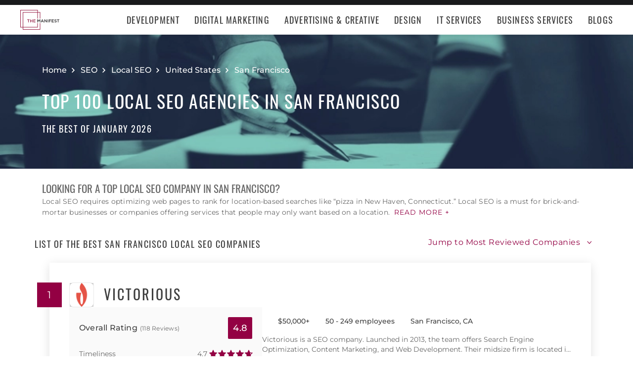

--- FILE ---
content_type: application/x-javascript
request_url: https://consent.cookiebot.com/logconsent.ashx?action=accept&nocache=1768409968039&dnt=false&clp=true&cls=true&clm=true&cbid=e3f279c2-000b-45a3-a003-18a3f1684e5b&cbt=none&ticket=&bulk=false&hasdata=true&method=implied&usercountry=US-39&referer=https%3A%2F%2Fthemanifest.com&rc=false
body_size: 377
content:
CookieConsent.setCookie("{stamp:%27ltEPIi0ZrESmPIgfJMkqXThlSs47jOb4S94JCalJ0JaZq8AXgGD8FA==%27%2Cnecessary:true%2Cpreferences:true%2Cstatistics:true%2Cmarketing:true%2Cmethod:%27implied%27%2Cver:1%2Cutc:1768409968124%2Cregion:%27us-39%27}", new Date(1799945968124), '/', '', '');
if (typeof CookieConsent.resetBulkDomains!='undefined') {CookieConsent.resetBulkDomains(["themanifest.com"],false);}
CookieConsent.userCountry = 'us-39';
if (typeof CookieConsent.registerBulkConsent!='undefined') {CookieConsent.registerBulkConsent(12);}
